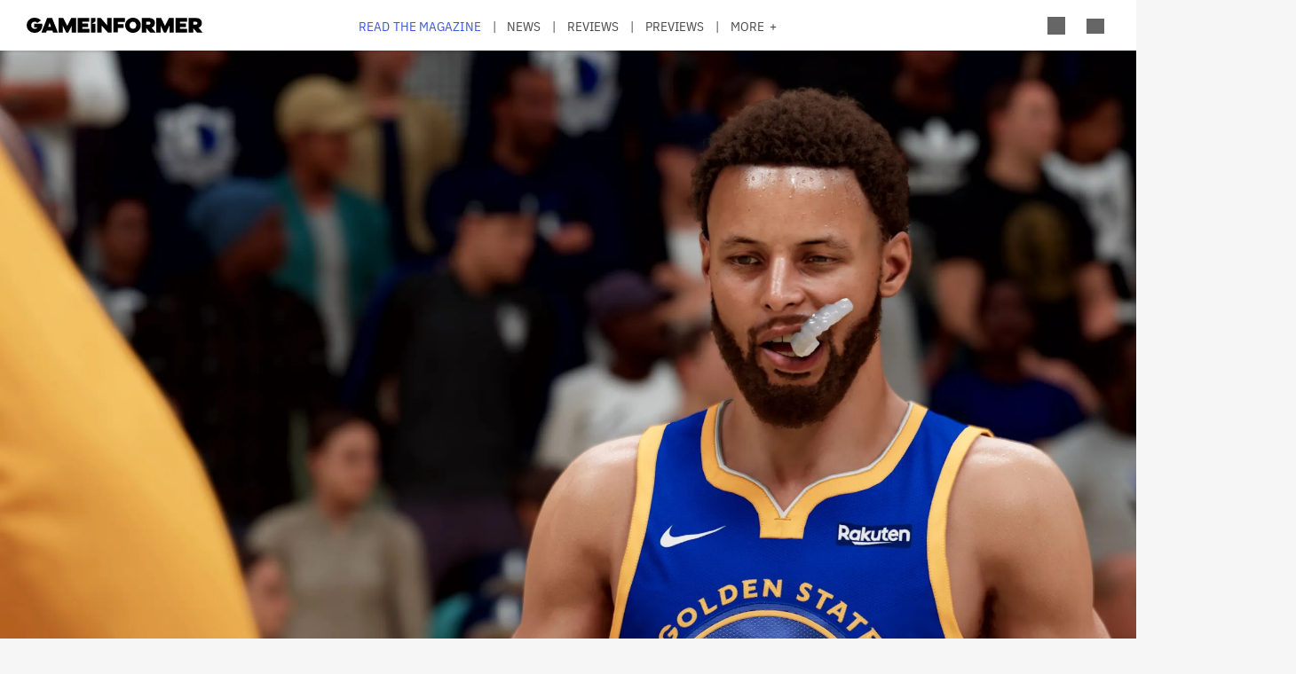

--- FILE ---
content_type: text/html; charset=UTF-8
request_url: https://gameinformer.com/2020/10/07/the-gameplay-improvements-and-changes-coming-to-nba-2k21-on-new-gen-consoles
body_size: 16867
content:

<!DOCTYPE html>
<html lang="en" dir="ltr" prefix="content: http://purl.org/rss/1.0/modules/content/  dc: http://purl.org/dc/terms/  foaf: http://xmlns.com/foaf/0.1/  og: http://ogp.me/ns#  rdfs: http://www.w3.org/2000/01/rdf-schema#  schema: http://schema.org/  sioc: http://rdfs.org/sioc/ns#  sioct: http://rdfs.org/sioc/types#  skos: http://www.w3.org/2004/02/skos/core#  xsd: http://www.w3.org/2001/XMLSchema# ">
	<head>
    <script src="/modules/custom/gi_async_load/js/bus.js"></script>
    		<meta charset="utf-8" />
<meta name="description" content="In the latest Courtside Report, Visual Concepts gives us the lowdown on shooting, passing and dribbling." />
<link rel="canonical" href="https://gameinformer.com/2020/10/07/the-gameplay-improvements-and-changes-coming-to-nba-2k21-on-new-gen-consoles" />
<meta property="og:site_name" content="Game Informer" />
<meta property="og:type" content="article" />
<meta property="og:url" content="https://gameinformer.com/2020/10/07/the-gameplay-improvements-and-changes-coming-to-nba-2k21-on-new-gen-consoles" />
<meta property="og:title" content="The Gameplay Improvements And Changes Coming To NBA 2K21 On New-Gen Consoles" />
<meta property="og:description" content="In the latest Courtside Report, Visual Concepts gives us the lowdown on shooting, passing and dribbling." />
<meta property="og:image" content="https://gameinformer.com/sites/default/files/styles/thumbnail/public/2020/10/05/6f51d010/nba_2k21_next-gen_-_stephen_curry_mouthguard.jpg.webp" />
<meta property="og:image:url" content="https://gameinformer.com//sites/default/files/imagefeed/social/gisocial.jpg" />
<meta property="article:author" content="Kimberley Wallace" />
<meta name="twitter:card" content="summary_large_image" />
<meta name="twitter:site" content="@gameinformer" />
<meta name="twitter:title" content="The Gameplay Improvements And Changes Coming To NBA 2K21 On New-Gen Consoles" />
<meta name="twitter:description" content="In the latest Courtside Report, Visual Concepts gives us the lowdown on shooting, passing and dribbling." />
<meta name="twitter:image" content="https://gameinformer.com/sites/default/files/styles/thumbnail/public/2020/10/05/6f51d010/nba_2k21_next-gen_-_stephen_curry_mouthguard.jpg.webp" />
<meta name="google-site-verification" content="o5A7Uv9IqgeB7CmagZll1TjQbSFAurfCiiPpEXqrUlc" />
<meta name="theme-color" content="#1f64e2" />
<meta name="HandheldFriendly" content="true" />
<meta name="viewport" content="width=device-width, initial-scale=1" />
<meta name="msapplication-TileColor" content="#1f64e2" />
<meta name="msapplication-TileImage" content="/sites/default/files/favicons/mstile-144x144.png" />
<meta name="theme-color" content="#ffffff" />
<meta name="Generator" content="Drupal 11 (https://www.drupal.org); Commerce 3" />
<meta name="MobileOptimized" content="width" />
<link rel="apple-touch-icon" sizes="180x180" href="/sites/default/files/favicons/apple-touch-icon.png" />
<link rel="icon" type="image/png" sizes="32x32" href="/sites/default/files/favicons/favicon-32x32.png" />
<link rel="icon" type="image/png" sizes="16x16" href="/sites/default/files/favicons/favicon-16x16.png" />
<link rel="manifest" crossorigin="use-credentials" href="/sites/default/files/favicons/site.webmanifest" />
<link rel="mask-icon" href="/sites/default/files/favicons/safari-pinned-tab.svg" color="#1f64e2" />
<link rel="shortcut icon" href="/sites/default/files/favicons/favicon.ico" />

		<title>The Gameplay Improvements And Changes Coming To NBA 2K21 On New-Gen Consoles - Game Informer</title>
		<link rel="stylesheet" media="all" href="/themes/contrib/stable/css/system/components/align.module.css?t8i7df" />
<link rel="stylesheet" media="all" href="/themes/contrib/stable/css/system/components/fieldgroup.module.css?t8i7df" />
<link rel="stylesheet" media="all" href="/themes/contrib/stable/css/system/components/container-inline.module.css?t8i7df" />
<link rel="stylesheet" media="all" href="/themes/contrib/stable/css/system/components/clearfix.module.css?t8i7df" />
<link rel="stylesheet" media="all" href="/themes/contrib/stable/css/system/components/details.module.css?t8i7df" />
<link rel="stylesheet" media="all" href="/themes/contrib/stable/css/system/components/hidden.module.css?t8i7df" />
<link rel="stylesheet" media="all" href="/themes/contrib/stable/css/system/components/item-list.module.css?t8i7df" />
<link rel="stylesheet" media="all" href="/themes/contrib/stable/css/system/components/js.module.css?t8i7df" />
<link rel="stylesheet" media="all" href="/themes/contrib/stable/css/system/components/nowrap.module.css?t8i7df" />
<link rel="stylesheet" media="all" href="/themes/contrib/stable/css/system/components/position-container.module.css?t8i7df" />
<link rel="stylesheet" media="all" href="/themes/contrib/stable/css/system/components/reset-appearance.module.css?t8i7df" />
<link rel="stylesheet" media="all" href="/themes/contrib/stable/css/system/components/resize.module.css?t8i7df" />
<link rel="stylesheet" media="all" href="/themes/contrib/stable/css/system/components/system-status-counter.css?t8i7df" />
<link rel="stylesheet" media="all" href="/themes/contrib/stable/css/system/components/system-status-report-counters.css?t8i7df" />
<link rel="stylesheet" media="all" href="/themes/contrib/stable/css/system/components/system-status-report-general-info.css?t8i7df" />
<link rel="stylesheet" media="all" href="/themes/contrib/stable/css/system/components/tablesort.module.css?t8i7df" />
<link rel="stylesheet" media="all" href="/themes/contrib/stable/css/core/components/progress.module.css?t8i7df" />
<link rel="stylesheet" media="all" href="/themes/contrib/stable/css/core/components/ajax-progress.module.css?t8i7df" />
<link rel="stylesheet" media="all" href="/themes/contrib/stable/css/filter/filter.caption.css?t8i7df" />
<link rel="stylesheet" media="all" href="/modules/contrib/entity_embed/css/entity_embed.filter.caption.css?t8i7df" />
<link rel="stylesheet" media="all" href="/modules/custom/gi5_ads/css/ads_blocker_stripe.css?t8i7df" />
<link rel="stylesheet" media="all" href="/modules/custom/gi5_ads/css/ads_skin.css?t8i7df" />
<link rel="stylesheet" media="all" href="/modules/custom/gi5_ads/css/ads_sizing.css?t8i7df" />
<link rel="stylesheet" media="all" href="/modules/custom/gi5_ads/css/video/ads_video.css?t8i7df" />
<link rel="stylesheet" media="all" href="/modules/custom/gi5_ads/css/video/video-js.min.css?t8i7df" />
<link rel="stylesheet" media="all" href="/modules/custom/gi5_ads/css/video/videojs.ads.css?t8i7df" />
<link rel="stylesheet" media="all" href="/modules/custom/gi5_ads/css/video/videojs.ima.css?t8i7df" />
<link rel="stylesheet" media="all" href="/modules/contrib/poll/css/poll.base.css?t8i7df" />
<link rel="stylesheet" media="all" href="/modules/contrib/poll/css/poll.theme.css?t8i7df" />
<link rel="stylesheet" media="all" href="/themes/contrib/stable/css/toolbar/toolbar.module.css?t8i7df" />
<link rel="stylesheet" media="all" href="/themes/contrib/stable/css/views/views.module.css?t8i7df" />
<link rel="stylesheet" media="all" href="/themes/contrib/stable/css/toolbar/toolbar.menu.css?t8i7df" />
<link rel="stylesheet" media="all" href="/modules/contrib/better_exposed_filters/css/better_exposed_filters.css?t8i7df" />
<link rel="stylesheet" media="all" href="/modules/custom/gi_general/css/toolbar-custom.css?t8i7df" />
<link rel="stylesheet" media="all" href="/core/modules/layout_discovery/layouts/onecol/onecol.css?t8i7df" />
<link rel="stylesheet" media="all" href="/modules/contrib/paragraphs/css/paragraphs.unpublished.css?t8i7df" />
<link rel="stylesheet" media="all" href="/themes/contrib/stable/css/toolbar/toolbar.theme.css?t8i7df" />
<link rel="stylesheet" media="all" href="/themes/contrib/stable/css/toolbar/toolbar.icons.theme.css?t8i7df" />
<link rel="stylesheet" media="all" href="/themes/contrib/stable/css/core/assets/vendor/normalize-css/normalize.css?t8i7df" />
<link rel="stylesheet" media="all" href="/themes/contrib/stable/css/core/normalize-fixes.css?t8i7df" />
<link rel="stylesheet" media="all" href="/themes/custom/gi5/css/base/reset.min.css?t8i7df" />
<link rel="stylesheet" media="all" href="/themes/custom/gi5/css/layout/layout.min.css?t8i7df" />
<link rel="stylesheet" media="all" href="/themes/contrib/classy/css/components/action-links.css?t8i7df" />
<link rel="stylesheet" media="all" href="/themes/contrib/classy/css/components/breadcrumb.css?t8i7df" />
<link rel="stylesheet" media="all" href="/themes/contrib/classy/css/components/button.css?t8i7df" />
<link rel="stylesheet" media="all" href="/themes/contrib/classy/css/components/collapse-processed.css?t8i7df" />
<link rel="stylesheet" media="all" href="/themes/contrib/classy/css/components/container-inline.css?t8i7df" />
<link rel="stylesheet" media="all" href="/themes/contrib/classy/css/components/details.css?t8i7df" />
<link rel="stylesheet" media="all" href="/themes/contrib/classy/css/components/exposed-filters.css?t8i7df" />
<link rel="stylesheet" media="all" href="/themes/contrib/classy/css/components/field.css?t8i7df" />
<link rel="stylesheet" media="all" href="/themes/contrib/classy/css/components/form.css?t8i7df" />
<link rel="stylesheet" media="all" href="/themes/contrib/classy/css/components/icons.css?t8i7df" />
<link rel="stylesheet" media="all" href="/themes/contrib/classy/css/components/inline-form.css?t8i7df" />
<link rel="stylesheet" media="all" href="/themes/contrib/classy/css/components/item-list.css?t8i7df" />
<link rel="stylesheet" media="all" href="/themes/contrib/classy/css/components/link.css?t8i7df" />
<link rel="stylesheet" media="all" href="/themes/contrib/classy/css/components/links.css?t8i7df" />
<link rel="stylesheet" media="all" href="/themes/contrib/classy/css/components/menu.css?t8i7df" />
<link rel="stylesheet" media="all" href="/themes/contrib/classy/css/components/more-link.css?t8i7df" />
<link rel="stylesheet" media="all" href="/themes/contrib/classy/css/components/pager.css?t8i7df" />
<link rel="stylesheet" media="all" href="/themes/contrib/classy/css/components/tabledrag.css?t8i7df" />
<link rel="stylesheet" media="all" href="/themes/contrib/classy/css/components/tableselect.css?t8i7df" />
<link rel="stylesheet" media="all" href="/themes/contrib/classy/css/components/tablesort.css?t8i7df" />
<link rel="stylesheet" media="all" href="/themes/contrib/classy/css/components/tabs.css?t8i7df" />
<link rel="stylesheet" media="all" href="/themes/contrib/classy/css/components/textarea.css?t8i7df" />
<link rel="stylesheet" media="all" href="/themes/contrib/classy/css/components/ui-dialog.css?t8i7df" />
<link rel="stylesheet" media="all" href="/themes/contrib/classy/css/components/messages.css?t8i7df" />
<link rel="stylesheet" media="all" href="/themes/contrib/classy/css/components/progress.css?t8i7df" />
<link rel="stylesheet" media="all" href="/themes/custom/gi5/css/components/featherlight/featherlight.css?t8i7df" />
<link rel="stylesheet" media="all" href="/themes/custom/gi5/css/components/featherlight/featherlight-custom.css?t8i7df" />
<link rel="stylesheet" media="all" href="/themes/custom/gi5/css/admin.min.css?t8i7df" />
<link rel="stylesheet" media="all" href="/themes/custom/gi5/css/components/scrollbar-default.min.css?t8i7df" />
<link rel="stylesheet" media="all" href="/themes/custom/gi5/css/components/scrollbar-dark.min.css?t8i7df" />
<link rel="stylesheet" media="all" href="/themes/custom/gi5/css/components/slick/slick.css?t8i7df" />
<link rel="stylesheet" media="all" href="/themes/custom/gi5/css/components/slick/slick-theme.css?t8i7df" />
<link rel="stylesheet" media="all" href="/themes/custom/gi5/css/admin/toolbar.icons.theme-custom.css?t8i7df" />
<link rel="stylesheet" media="all" href="/themes/custom/gi5/css/curtis/fotorama/fotorama.dev.css?t8i7df" />
<link rel="stylesheet" media="all" href="/themes/custom/gi5/css/theme/font-face.min.css?t8i7df" />
<link rel="stylesheet" media="all" href="/themes/custom/gi5/css/style.min.css?t8i7df" />
<link rel="stylesheet" media="all" href="/themes/custom/gi5/css/colors-default.min.css?t8i7df" />
<link rel="stylesheet" media="all" href="/themes/custom/gi5/css/events.min.css?t8i7df" />
<link rel="stylesheet" media="all" href="/themes/custom/gi5/css/layout/layout-default.min.css?t8i7df" />
<link rel="stylesheet" media="all" href="/themes/custom/gi5/css/layout/layout-dark.min.css?t8i7df" />
<link rel="stylesheet" media="all" href="/themes/custom/gi5/css/colors-dark.min.css?t8i7df" />
<link rel="stylesheet" media="all" href="/themes/custom/gi5/css/header-dark.min.css?t8i7df" />

		<script type="application/json" data-drupal-selector="drupal-settings-json">{"path":{"baseUrl":"\/","pathPrefix":"","currentPath":"node\/111453","currentPathIsAdmin":false,"isFront":false,"currentLanguage":"en"},"pluralDelimiter":"\u0003","suppressDeprecationErrors":true,"ajaxPageState":{"libraries":"[base64]","theme":"gi5","theme_token":null},"ajaxTrustedUrl":{"\/search":true},"gtag":{"tagId":"","consentMode":false,"otherIds":[],"events":[],"additionalConfigInfo":[]},"gtm":{"tagId":null,"settings":{"data_layer":"dataLayer","include_classes":false,"allowlist_classes":"","blocklist_classes":"","include_environment":false,"environment_id":"","environment_token":""},"tagIds":["GTM-TRQXJ9"]},"adsBlockerForm":{"text":null,"textColor":null,"bgColor":null,"dmTextColor":null,"dmBgColor":null},"statistics":{"data":{"nid":"111453"},"url":"\/modules\/contrib\/statistics\/statistics.php"},"ad_leaderboard":true,"ad_mpu":true,"extra_ads":1,"extra_ads_frequency":"3","disqusComments":"gameinformeronline","field_group":{"html_element":{"mode":"default","context":"view","settings":{"classes":"","id":"","element":"div","show_label":false,"label_element":"h3","attributes":"class=\u0022full-width\u0022","effect":"none","speed":"fast"}}},"ad_interstitial":true,"ad_video_desktop":1,"ad_video_mobile":1,"ad_videofloat_desktop":1,"ad_videofloat_mobile":1,"video_player":"https:\/\/pubads.g.doubleclick.net\/gampad\/ads?iu=\/110589567\/giweb\/V_Pushdown_Floater_Posts\u0026description_url=[placeholder]\u0026tfcd=0\u0026npa=0\u0026sz=400x300%7C640x480%7C1920x1080\u0026gdfp_req=1\u0026output=vast\u0026unviewed_position_start=1\u0026env=vp\u0026impl=s\u0026correlator=","better_exposed_filters":{"autosubmit_exclude_textfield":true},"disqus":{"domain":"gameinformeronline","url":"https:\/\/gameinformer.com\/2020\/10\/07\/the-gameplay-improvements-and-changes-coming-to-nba-2k21-on-new-gen-consoles","title":"The Gameplay Improvements And Changes Coming To NBA 2K21 On New-Gen Consoles ","identifier":"node\/111453"},"user":{"uid":0,"permissionsHash":"f0c740a79d7ba8d2ccc41f06e26339e862a55c8ab830c08e5b46407630ccb864"}}</script>
<script src="/core/assets/vendor/jquery/jquery.min.js?v=4.0.0-beta.2"></script>
<script src="/core/assets/vendor/once/once.min.js?v=1.0.1"></script>
<script src="/core/misc/drupalSettingsLoader.js?v=11.1.6"></script>
<script src="/core/misc/drupal.js?v=11.1.6"></script>
<script src="/core/misc/drupal.init.js?v=11.1.6"></script>
<script src="/modules/custom/gi_darkmode/js/darkmode.js?t8i7df" async data-cookieyes="cookieyes-necessary"></script>
<script src="/modules/custom/gi_darkmode/modules/gi_darkmode_disqus_fix/js/disqus_fix.js?t8i7df" async></script>
<script src="/themes/custom/gi5/js/global/jquery-3.7.1.min.js?t8i7df"></script>
<script src="/modules/custom/gi_async_load/js/async_load.js?t8i7df" data-cookieyes="cookieyes-necessary"></script>
<script src="https://securepubads.g.doubleclick.net/tag/js/gpt.js" async data-cookieyes="cookieyes-advertisement"></script>
<script src="/modules/custom/gi5_ads/js/tracking/salesforce.js?t8i7df" data-id="ta1z3cj7k" data-version="3" data-cookieyes="cookieyes-advertisement"></script>
<script src="https://cdn.krxd.net/controltag/ta1z3cj7k.js" data-cookieyes="cookieyes-advertisement"></script>
<script src="/modules/custom/gi5_ads/js/tracking/comscore.js?t8i7df" data-cookieyes="cookieyes-advertisement"></script>
<script src="https://sb.scorecardresearch.com/beacon.js" data-cookieyes="cookieyes-advertisement"></script>
<script src="https://js-sec.indexww.com/ht/p/191727-252275115039054.js" async data-cookieyes="cookieyes-advertisement"></script>
<script src="/modules/custom/gi5_ads/js/ad_setup.js?t8i7df" data-cookieyes="cookieyes-advertisement"></script>
<script src="/modules/custom/gi5_ads/js/ad_size_mapping.js?t8i7df" data-cookieyes="cookieyes-advertisement"></script>
<script src="/modules/custom/gi5_ads/js/content/content_articles.js?t8i7df" data-cookieyes="cookieyes-advertisement"></script>
<script src="/core/modules/toolbar/js/toolbar.anti-flicker.js?v=11.1.6"></script>
<script src="/modules/custom/gi_async_load/js/user_info.js?t8i7df" data-cookieyes="cookieyes-necessary"></script>
<script src="https://www.googletagmanager.com/gtag/js?id=G-PX9YKWLVPB" data-cookieyes="cookieyes-necessary"></script>
<script src="/modules/custom/gi5_ads/js/tracking/gtag.js?t8i7df" data-cookieyes="cookieyes-necessary" async></script>
<script src="/modules/contrib/google_tag/js/gtag.js?t8i7df" data-cookieyes="cookieyes-analytics"></script>
<script src="/modules/contrib/google_tag/js/gtm.js?t8i7df" data-cookieyes="cookieyes-analytics"></script>

		<!-- comScore noscript -->
		<noscript>  <img src="http://b.scorecardresearch.com/p?c1=2&c2=8108451&cv=2.0&cj=1"  alt="The Gameplay Improvements And Changes Coming To NBA 2K21 On New-Gen Consoles " /></noscript>
		<!-- End comScore Tag -->
	</head>
	<body class="path-node page-node-type-article">
				<a href="#main-content" class="visually-hidden focusable skip-link">
			Skip to main content
		</a>
    <div async-load data-url="/async-load/page-top?context_url=/2020/10/07/the-gameplay-improvements-and-changes-coming-to-nba-2k21-on-new-gen-consoles"></div>

		  <div class="dialog-off-canvas-main-canvas" data-off-canvas-main-canvas>
    




<div class="layout-container">

	<!-- Include the header file -->
	          <div class="top-bar">
            <header id="navbar" role="banner">
        <div class="max-width-container">
          <div class="header-logo">
              <div class="region region-header-logo">
    <div id="block-gi5-branding" class="block block-system block-system-branding-block">
  
    
        <a href="/" rel="home" class="site-logo">
      <img src="/themes/custom/gi5/logo.svg" alt="Home" />
    </a>
      </div>

  </div>

                      </div>
          <div class="header-left-container">
                        <div class="header-social-links">
	<div class="header-icon">
		<a href="http://x.com/GameInformer" target="_blank" class="social-icon twitter">Twitter</a>
	</div>
	<div class="header-icon">
		<a href="http://facebook.com/officialgameinformer" target="_blank" class="social-icon facebook">Facebook</a>
	</div>
	<div class="header-icon">
		<a href="https://www.instagram.com/gameinformermagazine/" target="_blank" class="social-icon instagram">Instagram</a>
	</div>
	<div class="header-icon">
		<a href="https://www.twitch.tv/gameinformer" target="_blank" class="social-icon twitch">Twitch</a>
	</div>
	<div class="header-icon">
		<a href="http://www.youtube.com/gameinformer" target="_blank" class="social-icon youtube">YouTube</a>
	</div>
	<div class="header-icon">
		<a href="https://www.tiktok.com/@game_informer" target="_blank" class="social-icon tiktok">TikTok</a>
	</div>
</div>
                      </div>
                      <div class="header-nav">
                <div class="region region-header-nav">
    <nav role="navigation" aria-labelledby="block-gi5-main-menu-menu" id="block-gi5-main-menu" class="block block-menu navigation menu--main">
            
  <div class="visually-hidden" id="block-gi5-main-menu-menu">Main navigation</div>
  

        
              <ul class="menu">
              			
      <li class="menu-item" id="menu-read-the-magazine">
        <a href="/magazine-archive" data-drupal-link-system-path="node/123429">Read the Magazine</a>
              </li>
          			
      <li class="menu-item" id="menu-news">
        <a href="/news" data-drupal-link-system-path="news">News</a>
              </li>
          			
      <li class="menu-item" id="menu-reviews">
        <a href="/reviews" data-drupal-link-system-path="reviews">Reviews</a>
              </li>
          			
      <li class="menu-item" id="menu-previews">
        <a href="/previews" data-drupal-link-system-path="previews">Previews</a>
              </li>
          			
      <li class="menu-item" id="menu-features">
        <a href="/features" data-drupal-link-system-path="features">Features</a>
              </li>
          			
      <li class="menu-item" id="menu-videos">
        <a href="/videos" data-drupal-link-system-path="videos">Videos</a>
              </li>
          			
      <li class="menu-item" id="menu-podcasts">
        <a href="/podcasts" data-drupal-link-system-path="podcasts">Podcasts</a>
              </li>
          			
      <li class="menu-item" id="menu-2026-release-list">
        <a href="/2026" data-drupal-link-system-path="node/123617">2026 Release List</a>
              </li>
        </ul>
  


  </nav>

  </div>

            </div>
                    <div class="header-right-container">
                    
<div style="display: none" async-load async-load-bool data-url="/async-load/check-role?roles=subscriber&amp;negate=1&amp;context_url=/2020/10/07/the-gameplay-improvements-and-changes-coming-to-nba-2k21-on-new-gen-consoles" class="header-newsletter-promo">
    <a href="/subscribe" class="menu-newsletter">SUBSCRIBE</a>
</div>
                        <div class="header-icon search-button">
              <div class="icon-search"></div>
            </div>
                        <div class="header-icon user-button">
              <div class="user-menu user-header">
                <div async-user-info-paceholder data-url="/async-load/user-name?parameter=picture_widget&context_url=/2020/10/07/the-gameplay-improvements-and-changes-coming-to-nba-2k21-on-new-gen-consoles"></div>
              </div>
            </div>
                                      <div class="header-icon expanded-menu-button">
                <div class="icon-expanded"></div>
              </div>
                      </div>
        </div>
      </header>

            <div class="header-dropdown" id="search-dropdown">
        <div class="max-width-container">
            <div class="region region-header-dropdown-search">
    <div class="views-exposed-form bef-exposed-form block block-views block-views-exposed-filter-blocksearch-content-page-1" data-bef-auto-submit-full-form="" data-bef-auto-submit="" data-bef-auto-submit-delay="500" data-bef-auto-submit-minimum-length="3" data-drupal-selector="views-exposed-form-search-content-page-1" id="block-exposedformsearch-contentpage-1">
  
    
      <form action="/search" method="get" id="views-exposed-form-search-content-page-777" accept-charset="UTF-8">
  <div class="form--inline clearfix">
  <div class="js-form-item form-item js-form-type-textfield form-type-textfield js-form-item-keyword form-item-keyword">
      		<label for="edit-keyword--2">Search:</label>
	
        <input data-drupal-selector="edit-keyword" type="text" id="edit-keyword--2" name="keyword" value="" size="30" maxlength="128" class="form-text" />

        </div>
<div class="js-form-item form-item js-form-type-select form-type-select js-form-item-type form-item-type">
      		<label for="edit-type--2">Type:</label>
	
        <select data-drupal-selector="edit-type" id="edit-type--2" name="type" class="form-select"><option value="All" selected="selected">- Any -</option><option value="1">Product</option><option value="2">Preview</option><option value="3">Review</option></select>

        </div>
<div class="js-form-item form-item js-form-type-select form-type-select js-form-item-items-per-page form-item-items-per-page">
      		<label for="edit-items-per-page--2">Items per page:</label>
	
        <select data-drupal-selector="edit-items-per-page" id="edit-items-per-page--2" name="items_per_page" class="form-select"><option value="10">10</option><option value="20" selected="selected">20</option><option value="50">50</option><option value="100">100</option></select>

        </div>
<div class="js-form-item form-item js-form-type-select form-type-select js-form-item-sort-bef-combine form-item-sort-bef-combine">
      		<label for="edit-sort-bef-combine--2">Sort by:</label>
	
        <select data-drupal-selector="edit-sort-bef-combine" id="edit-sort-bef-combine--2" name="sort_bef_combine" class="form-select"><option value="contentbundle_weight_ASC" selected="selected">Most Relevant</option><option value="created_ASC">Oldest first</option><option value="created_DESC">Newest first</option></select>

        </div>
<div data-drupal-selector="edit-actions" class="form-actions js-form-wrapper form-wrapper" id="edit-actions--2"><input data-bef-auto-submit-click="" class="js-hide button js-form-submit form-submit" data-drupal-selector="edit-submit-search-content-2" type="submit" id="edit-submit-search-content--2" value="Search" />
</div>

</div>

</form>

  </div>

  </div>

        </div>
      </div>
      <div class="header-dropdown" id="account-dropdown">
        <div class="max-width-container">
          <div class="account-wrapper">
            <div async-load data-url="/async-load/region?region_id=account_dropdown&amp;context_url=/2020/10/07/the-gameplay-improvements-and-changes-coming-to-nba-2k21-on-new-gen-consoles"></div>

          </div>
        </div>
      </div>
      <div class="slide-in scrollbar-hamburger" id="expanded-menu">
        <div class="max-width-container">
		<div class="hamburger-content">
		<div async-load data-url="/async-load/region?region_id=header_hamburger&amp;context_url=/2020/10/07/the-gameplay-improvements-and-changes-coming-to-nba-2k21-on-new-gen-consoles"></div>

		<div class="gi5-hamburger-social">
	<div class="gi5-hamburger-social-text">
		Follow Us
	</div>
	<div class="gi5-hamburger-social-icons">
		<div>
			<a href="http://x.com/GameInformer" target="_blank" class="social-icon twitter">Twitter</a>
		</div>
		<div>
			<a href="http://facebook.com/officialgameinformer" target="_blank" class="social-icon facebook">Facebook</a>
		</div>
		<div>
			<a href="https://www.instagram.com/gameinformermagazine/" target="_blank" class="social-icon instagram">Instagram</a>
		</div>
		<div>
			<a href="http://twitch.tv/gameinformer" target="_blank" class="social-icon twitch">Twitch</a>
		</div>
		<div>
			<a href="http://www.youtube.com/gameinformer" target="_blank" class="social-icon youtube">YouTube</a>
		</div>
		<div>
			<a href="https://www.tiktok.com/@game_informer" target="_blank" class="social-icon tiktok">Tiktok</a>
		</div>
	</div>
</div>
	</div>
		<div class="hamburger-bottom">
		<div async-load data-url="/async-load/region?region_id=account_hamburger_menu&amp;context_url=/2020/10/07/the-gameplay-improvements-and-changes-coming-to-nba-2k21-on-new-gen-consoles"></div>

	</div>
</div>
      </div>

    </div>

  	<main role="main" data-membership="0">
		<a id="main-content" tabindex="-1"></a>
				<div class="content-wrapper">
			<div class="layout-content">
				  <div class="region region-announcements">
    <div id="block-announcementsubscription" class="block block-block-content block-block-contentde0a1df2-408b-4a05-8db4-6ae77ff8efdc">
  
    
      <div async-load data-url="/async-load/block?block_plugin_id=block_content%3Ade0a1df2-408b-4a05-8db4-6ae77ff8efdc&amp;config%5Bid%5D=block_content%3Ade0a1df2-408b-4a05-8db4-6ae77ff8efdc&amp;config%5Blabel%5D=Announcement%20-%20Subscription&amp;config%5Blabel_display%5D=0&amp;config%5Bprovider%5D=block_content&amp;config%5Bstatus%5D=1&amp;config%5Binfo%5D=&amp;config%5Bview_mode%5D=full&amp;config%5Bgi_async_load%5D%5Basync_load_enabled%5D=1&amp;config%5Bgi_async_load%5D%5Bconditions%5D%5Bgeo_condition%5D%5Bid%5D=geo_condition&amp;config%5Bgi_async_load%5D%5Bconditions%5D%5Bgeo_condition%5D%5Bheader_name%5D=CF-IPCountry&amp;&amp;config%5Bgi_async_load%5D%5Bconditions%5D%5Bgeo_condition%5D%5Bnegate%5D=0&amp;conditions%5Bgeo_condition%5D%5Bid%5D=geo_condition&amp;conditions%5Bgeo_condition%5D%5Bheader_name%5D=CF-IPCountry&amp;&amp;conditions%5Bgeo_condition%5D%5Bnegate%5D=0&amp;context_url=/guide/2020/12/07/all-confirmed-animal-crossing-new-horizons-haunted-art-pieces"></div>

  </div>

  </div>

				


				  <div class="region region-content">
    <div async-load data-url="/async-load/block?block_plugin_id=system_messages_block&amp;context_url=/2020/10/07/the-gameplay-improvements-and-changes-coming-to-nba-2k21-on-new-gen-consoles"></div>
<div id="block-gi5-content" class="block block-system block-system-main-block">
  
    
      



<div class="ds-overlay">
	
            <div class="field field--name-dynamic-token-fieldnode-widget-share-buttons-mobile- field--type-ds field--label-hidden gi5-dynamic-token-fieldnode-widget-share-buttons-mobile- gi5-ds field__item"><!-- Bottom Bar -->
<div class="gi5-mobile-float" id="gi5-mobile-float"> 
	<!-- Social -->
	<div class="gi5-social-share">
		<div>
			<div class="share-button"><span>Share</span> </div>
		</div>
		<div>
			<div class="follow-button"><span>Follow Us</span> </div>
		</div>
	</div>
	<!-- Ad -->
<!--
	  <div class="ad-mobile">
		<div class="gi5-close-button" id="ad-mobile-close">Close</div>
		<div class="ads leaderboard-bottom">
<div id="div-gpt-ad-placeholder-9"><script>
			googletag.cmd.push(function() {
				googletag.display('div-gpt-ad-placeholder-9');
			});
		</script>
                </div>
        </div>
-->

	</div>
</div>

<!-- Share Modal -->
<div class="share-dialog gi5-modal">
	<div class="gi5-modal-container">
		<div class="gi5-modal-title">Share</div>
		<div class="gi5-close-button" id="share-close">Close</div>
		<div class="gi5-social-buttons"> 
			<a href="https://www.facebook.com/sharer/sharer.php?u=https://gameinformer.com/2020/10/07/the-gameplay-improvements-and-changes-coming-to-nba-2k21-on-new-gen-consoles" target="_blank" class="gi5-social-button facebook"><span>Post</span> </a> 
			<a href="https://x.com/intent/tweet?url=https://gameinformer.com/2020/10/07/the-gameplay-improvements-and-changes-coming-to-nba-2k21-on-new-gen-consoles&amp;text=The Gameplay Improvements And Changes Coming To NBA 2K21 On New-Gen Consoles &amp;via=gameinformer" target="_blank" class="gi5-social-button twitter"><span>Tweet</span> </a> 
			<a href="/cdn-cgi/l/email-protection#[base64]" target="_blank" class="gi5-social-button email"><span>Email</span> </a> 
		</div>
		<div class="gi5-social-button">
			<div class="share-url-wrapper">
				<div class="share-url" id="share-url">https://gameinformer.com/2020/10/07/the-gameplay-improvements-and-changes-coming-to-nba-2k21-on-new-gen-consoles</div>
				<div class="copy-link">Copy Link</div>
			</div>
		</div>
	</div>
</div>

<!-- Follow Modal -->
<div class="follow-dialog gi5-modal">
	<div class="gi5-modal-container">
		<div class="gi5-modal-title">Follow Us</div>
		<div class="gi5-close-button" id="follow-close">Close</div>
		<div class="gi5-social-buttons"> 
			<a href="http://x.com/GameInformer" class="gi5-social-button twitter" target="_blank"> <span>Twitter</span> </a> 
			<a href="http://facebook.com/officialgameinformer" class="gi5-social-button facebook" target="_blank"> <span>Facebook</span> </a> 
			<a href="https://www.instagram.com/gameinformermagazine/" class="gi5-social-button instagram" target="_blank"> <span>Instagram</span> </a> 
			<a href="http://twitch.tv/gameinformer" class="gi5-social-button twitch" target="_blank"> <span>Twitch</span> </a> 
			<a href="https://www.youtube.com/gameinformer" class="gi5-social-button youtube" target="_blank"> <span>YouTube</span> </a> </div>
	</div>
</div>

<script data-cfasync="false" src="/cdn-cgi/scripts/5c5dd728/cloudflare-static/email-decode.min.js"></script><script type="text/javascript">
window.addEventListener('load', function() {
	if (jQuery(".gi5-mobile-float").is(":visible")) {
	jQuery("body").addClass('gi5-mobile-float-active');
}
})
</script></div>
      
</div>

	<div class="ds-full-width">
		
            <div class="field field--name-dynamic-block-fieldnode-ad-content-article-video field--type-ds field--label-hidden gi5-dynamic-block-fieldnode-ad-content-article-video gi5-ds field__item"><div async-load data-url="/async-load/block?block_plugin_id=gi5_ads_content_article_video&amp;context_url=/2020/10/07/the-gameplay-improvements-and-changes-coming-to-nba-2k21-on-new-gen-consoles"></div>
</div>
      
            <div class="field field--name-dynamic-block-fieldnode-ad-content-article-interstitial field--type-ds field--label-hidden gi5-dynamic-block-fieldnode-ad-content-article-interstitial gi5-ds field__item"><div async-load data-url="/async-load/block?block_plugin_id=gi5_ads_content_article_interstitial&amp;context_url=/2020/10/07/the-gameplay-improvements-and-changes-coming-to-nba-2k21-on-new-gen-consoles"></div>
</div>
      
            <div class="field field--name-dynamic-block-fieldnode-content-bug field--type-ds field--label-hidden gi5-dynamic-block-fieldnode-content-bug gi5-ds field__item"><div class="views-element-container"><div class="view view-content-bug view-id-content_bug view-display-id-block_1 js-view-dom-id-244a01ec78561b934482c4ea78083c8f852bb84e15cf34a46f1b0493bf617ebf">
  
    
      
      <div class="view-content">
          <div>	<div class="bug-text">News</div>
</div>

    </div>
  
          </div>
</div>
</div>
      
            <div class="field field--name-field-header field--type-entity-reference-revisions field--label-hidden gi5-field-header gi5-entity-reference-revisions field__item">  <div class="layout layout--onecol">
    <div  class="layout__region layout__region--content">
      
<div  class="full-width">
    
            <div class="field field--name-field-image field--type-image field--label-hidden gi5-field-image gi5-image field__item">    <picture>
                  <source srcset="/sites/default/files/styles/content_header_max/public/2020/10/05/6f51d010/nba_2k21_next-gen_-_stephen_curry_mouthguard.jpg.webp 1x, /sites/default/files/styles/content_header_extra_max/public/2020/10/05/6f51d010/nba_2k21_next-gen_-_stephen_curry_mouthguard.jpg.webp 2x" media="all and (min-width: 1200px)" type="image/webp" width="2560" height="1440"/>
              <source srcset="/sites/default/files/styles/content_header_l/public/2020/10/05/6f51d010/nba_2k21_next-gen_-_stephen_curry_mouthguard.jpg.webp 1x, /sites/default/files/styles/content_header_max/public/2020/10/05/6f51d010/nba_2k21_next-gen_-_stephen_curry_mouthguard.jpg.webp 2x" media="all and (min-width: 851px)" type="image/webp" width="1460" height="821"/>
              <source srcset="/sites/default/files/styles/content_header_ml/public/2020/10/05/6f51d010/nba_2k21_next-gen_-_stephen_curry_mouthguard.jpg.webp 1x, /sites/default/files/styles/content_header_l/public/2020/10/05/6f51d010/nba_2k21_next-gen_-_stephen_curry_mouthguard.jpg.webp 2x" media="all and (min-width: 801px) and (max-width: 900px)" type="image/webp" width="1280" height="720"/>
              <source srcset="/sites/default/files/styles/content_header_m/public/2020/10/05/6f51d010/nba_2k21_next-gen_-_stephen_curry_mouthguard.jpg.webp 1x, /sites/default/files/styles/content_header_ml/public/2020/10/05/6f51d010/nba_2k21_next-gen_-_stephen_curry_mouthguard.jpg.webp 2x" media="all and (min-width: 451px) and (max-width: 800px)" type="image/webp" width="800" height="450"/>
              <source srcset="/sites/default/files/styles/content_header_s/public/2020/10/05/6f51d010/nba_2k21_next-gen_-_stephen_curry_mouthguard.jpg.webp 1x, /sites/default/files/styles/content_header_m/public/2020/10/05/6f51d010/nba_2k21_next-gen_-_stephen_curry_mouthguard.jpg.webp 2x" media="all and (min-width: 315px) and (max-width: 450px)" type="image/webp" width="450" height="253"/>
              <source srcset="/sites/default/files/styles/content_header_s/public/2020/10/05/6f51d010/nba_2k21_next-gen_-_stephen_curry_mouthguard.jpg.webp 1x, /sites/default/files/styles/content_header_m/public/2020/10/05/6f51d010/nba_2k21_next-gen_-_stephen_curry_mouthguard.jpg.webp 2x" media="all and (max-width: 314px)" type="image/webp" width="450" height="253"/>
                  <img loading="eager" width="1460" height="821" src="/sites/default/files/styles/content_header_l/public/2020/10/05/6f51d010/nba_2k21_next-gen_-_stephen_curry_mouthguard.jpg.webp" alt="The Gameplay Improvements And Changes Coming To NBA 2K21 On New-Gen Consoles " typeof="foaf:Image" />

  </picture>

</div>
      
  </div>
    </div>
  </div>

</div>
      
	</div>

<div class="node node--type-article node--view-mode-full ds-standard-article clearfix" typeof="schema:Article">

	

						<div class="ds-header">
				
            <div class="field field--name-node-title field--type-ds field--label-hidden gi5-node-title gi5-ds field__item"><h1 class="page-title">
  The Gameplay Improvements And Changes Coming To NBA 2K21 On New-Gen Consoles 
</h1>
</div>
      
            <div class="field field--name-dynamic-token-fieldnode-author-details field--type-ds field--label-hidden gi5-dynamic-token-fieldnode-author-details gi5-ds field__item"><div class="author-details">by <a href="https://gameinformer.com/user/gikim">Kimberley Wallace</a> on Oct 07, 2020 at 09:00 AM</div>
</div>
      
            <div class="field field--name-dynamic-block-fieldnode-widget-game-details-articles- field--type-ds field--label-hidden gi5-dynamic-block-fieldnode-widget-game-details-articles- gi5-ds field__item"><div class="views-element-container"><div class="view view-widget-game-details view-id-widget_game_details view-display-id-block_3 js-view-dom-id-121a99a71352894f0e47a9378f372f16f3920389301021d97f292a6b0a1e6d68">
  
    
      
      <div class="view-content">
          <div><div class="views-field views-field-nothing"><span class="field-content"><div class="game-details-platform" data-platform="Xbox One, PlayStation 4, Switch, PC, Xbox Series X/S, PlayStation 5"></div>
</span></div></div>

    </div>
  
          </div>
</div>
</div>
      
            <div class="field field--name-dynamic-block-fieldnode-ad-content-article-leaderboard field--type-ds field--label-hidden gi5-dynamic-block-fieldnode-ad-content-article-leaderboard gi5-ds field__item"><div async-load data-url="/async-load/block?block_plugin_id=gi5_ads_content_article_leaderboard&amp;context_url=/2020/10/07/the-gameplay-improvements-and-changes-coming-to-nba-2k21-on-new-gen-consoles"></div>
</div>
      
			</div>
								<div class="ds-wrapper ds-content-wrapper">
										<div class="ds-left sticky">
					
            <div class="field field--name-dynamic-block-fieldnode-block-subscribe-sidebar field--type-ds field--label-hidden gi5-dynamic-block-fieldnode-block-subscribe-sidebar gi5-ds field__item"><div class="block block-block-content block-block-contentaff0a4ef-9923-49b4-9e5c-18d1c73dab5d">
  
    
      <div async-load data-url="/async-load/block?block_plugin_id=block_content%3Aaff0a4ef-9923-49b4-9e5c-18d1c73dab5d&amp;config%5Bid%5D=block_content%3Aaff0a4ef-9923-49b4-9e5c-18d1c73dab5d&amp;config%5Blabel%5D=&amp;config%5Blabel_display%5D=visible&amp;config%5Bprovider%5D=block_content&amp;config%5Bstatus%5D=1&amp;config%5Binfo%5D=&amp;config%5Bview_mode%5D=full&amp;config%5Bgi_async_load%5D%5Basync_load_enabled%5D=1&amp;&amp;&amp;context_url=/2020/10/07/the-gameplay-improvements-and-changes-coming-to-nba-2k21-on-new-gen-consoles"></div>

  </div>
</div>
      
            <div class="field field--name-dynamic-block-fieldnode-widget-share field--type-ds field--label-hidden gi5-dynamic-block-fieldnode-widget-share gi5-ds field__item"><div class="views-element-container"><div class="view view-widget-share view-id-widget_share view-display-id-block_1 js-view-dom-id-b85e7c1dd5c0b7d4ac68ae32837f141d1a4507a0fab6ce61d4b9c00ba4d7165e">
  
    
      
      <div class="view-content">
          <div class="views-row"><div class="views-field views-field-nothing"><span class="field-content"><section class="social-share">
	<h2 class="social-share-header">Share</h2>
	<div class="social-share-buttons">
		<div class="social-share-button social-share-facebook"><a href="https://www.facebook.com/sharer/sharer.php?u=https://gameinformer.com/2020/10/07/the-gameplay-improvements-and-changes-coming-to-nba-2k21-on-new-gen-consoles" target="_blank"><span class="social-icon facebook">Facebook</span><span>Post</span></a></div>

		<div class="social-share-button social-share-twitter"><a href="https://x.com/intent/tweet?url=https://gameinformer.com/2020/10/07/the-gameplay-improvements-and-changes-coming-to-nba-2k21-on-new-gen-consoles&amp;text=The Gameplay Improvements And Changes Coming To NBA 2K21 On New-Gen Consoles &amp;via=gameinformer" target="_blank"><span class="social-icon twitter">Twitter</span><span>Tweet</span></a></div>

		<div class="social-share-button social-share-email">
			<a href="/cdn-cgi/l/email-protection#[base64]">
				<span class="social-icon email">Email</span><span>Email</span></a>
			</a>
		</div>

		<div class="social-share-button social-share-comment" data-nid="111453"><a href="#comments"><span class="social-icon comment">Comment</span><span>Comment</span></a></div>
	</div>
</section></span></div></div>

    </div>
  
          </div>
</div>
</div>
      
				</div>
										<div class="ds-main">
							
            <div property="schema:text" class="clearfix text-formatted field field--name-body field--type-text-with-summary field--label-hidden gi5-body gi5-text-with-summary field__item"><p>Yesterday, Visual Concepts made a splash with its new gameplay&nbsp;trailer&nbsp;for&nbsp;NBA 2K21,&nbsp; showcasing&nbsp;the graphical power of the new consoles. The new-gen version was built from the ground up to leverage the power of the&nbsp;PS5 and Xbox Series X/S. After putting&nbsp;the realistic player models and dribbling moves on display, Visual Concepts is finally talking about what to expect in terms of fundamental changes and improvements to the core gameplay for the new-gen version.&nbsp;</p>

<p>"Many of the new mechanics and features that we're adding to the next-gen version of NBA 2K21 are only possible thanks to the extra horsepower afforded by the new consoles,"&nbsp;writes gameplay director&nbsp;Mike Wang in the latest Courtside Report.</p>

<p>Wang called this version&nbsp;"our largest game yet" and "the biggest leap forward for the franchise." He then went into extensive detail on shooting, dribbling, and passing, saying the team has been able to further&nbsp;evolve the use of the pro-stick.</p>

<div class="ckeditor-youtube"><iframe allow="autoplay" allowfullscreen frameborder="0" height src="https://www.youtube.com/embed/Jy00FgZNias" width></iframe></div>

<h2>Shooting</h2>

<p>The "pro-stick shooting"&nbsp;features&nbsp;shot-arc control&nbsp;in the new-gen version. For those who need a refresher on this, when you pull down on the pro stick to execute a jump shot,&nbsp;the speed of your stick movement determines whether the aim skews to the left or right on the shot meter.&nbsp;You&nbsp;then adjust the aiming marker to the center to hit the release window. "For next-gen, the stick speed also now controls the arc of your jump shot," Wang explains. "Slow flicks will give you extra high arcs, while fast flicks will make your&nbsp;shot fall flat."</p>

<p>Using fast flicks (or slightly aiming in the direction of the backboard) gives you bank shot control. "So if you want to emulate Dwyane Wade or Tim Duncan, it’s now much easier for you to do that," Wang says.&nbsp;"This works for layups too. It may seem like a tiny detail but I love being able to control whether I drop a layup directly into the hoop vs. put it off the window. It’s a cool control that’s never been in a basketball game before!"</p>

<p>The shot meter is also getting a new look and bigger role in the action. "We’ve added an arrowhead to the aiming and timing marker that makes it much easier to see the sweet spot as well," Wang says. "The shot meter’s make window is now blue and will grow and shrink dynamically based on how good the shooter is, the degree of difficulty of the shot, and how well it’s defended. For next-gen, if you miss the window completely, it means you’ll miss the shot." To get that sweet green release, you'll want to aim for the black notch in the middle of the make window.</p>

<p>Layup timing&nbsp;has been disabled by default in the new-gen version in the game. However, high-skilled players can enable this&nbsp;to provide full control over the timing and aiming when they drive to the net.&nbsp; Ths&nbsp;gives you a better chance at hitting a tougher layup if you execute it correctly, but you also run a higher risk of missing an easy shot if you don't stick the landing.&nbsp;</p>





<article data-embed-button="image_browser_uploader" data-entity-embed-display="view_mode:file.body_default_rendered" data-entity-type="file" data-entity-uuid="8359da53-8396-40d6-9bf9-eea99cd615da" data-langcode="en" data-entity-embed-display-settings="[]" class="embedded-entity">

  
      <div class="file file--type-image file--mimetype-image-jpeg file--view-mode-body-default-rendered">

  
    

  <div class="content">
      
            <div class="field field--name-uri field--type-file-uri field--label-hidden gi5-uri gi5-file-uri field__item"><img loading="lazy" src="/sites/default/files/styles/body_default/public/2020/10/05/6ade214f/nba_2k21_next-gen_-_damian_lillard_yell.jpg.webp" alt="The Gameplay Improvements And Changes Coming To NBA 2K21 On New-Gen Consoles " typeof="foaf:Image" class="image-style-body-default">

</div>
      
  </div>

</div>

  
  
  
</article>



<h2>Dribbling&nbsp;</h2>

<p>Yesterday's trailer featured some impressive and realistic dribbling moves, and Visual Concepts confirmed the new-gen version is taking things a step further. The new moves and combo-chaining from the current-gen version of NBA 2K21 return, but even more additions are on the way.&nbsp;</p>

<p>You can now change up the pace of your dribbling to keep your defender on their toes. "Next-gen has given us the opportunity to add an interesting feature to ball handling that we never had before: the ability to control the speed of your size-up moves based on how slowly or quickly you flick the pro stick," Wang says.&nbsp;</p>

<p>Players have their own new signature moves, such as LeBron's suspended dribble. And of course, there's the triple threat that players like Carmelo Anthony have mastered. "There’s a host of new moves and first step launches at your disposal," Wang says.&nbsp;"Hesitations, escapes, stepbacks, hard go’s and crosses… if you’ve seen it pulled off in the NBA, chances are you can pull it off in the game. And just like the size-ups, pro stick speed control works in the triple threat too. So you have full control of both the direction and speed of your rocker steps and jab fakes by how slowly or quickly you flick the stick."</p>





<article data-embed-button="image_browser_uploader" data-entity-embed-display="view_mode:file.body_default_rendered" data-entity-type="file" data-entity-uuid="51178d87-d2ab-49b6-9985-bf1190e771e5" data-langcode="en" data-entity-embed-display-settings="[]" class="embedded-entity">

  
      <div class="file file--type-image file--mimetype-image-jpeg file--view-mode-body-default-rendered">

  
    

  <div class="content">
      
            <div class="field field--name-uri field--type-file-uri field--label-hidden gi5-uri gi5-file-uri field__item"><img loading="lazy" src="/sites/default/files/styles/body_default/public/2020/10/05/676d8b00/nba_2k21_next-gen_-_zion_williamson_intimidation.jpg.webp" alt="The Gameplay Improvements And Changes Coming To NBA 2K21 On New-Gen Consoles " typeof="foaf:Image" class="image-style-body-default">

</div>
      
  </div>

</div>

  
  
  
</article>



<h2>Passing</h2>

<p>Passing has also seen some upgrades. For starters, expect bounce passes to look more realistic. "The bounce location, especially on long passes, looks much more accurate to real life and the ball can respect spin and floor friction in a more realistic manner," Wang says. "To add to this, our physics improvements now allow players to throw bounce alley-oops like Curry did to Giannis in the All-Star game a couple years back. Our ball physics rewrite also gave us a marked improvement in throwing alley-oops off the glass to teammates, as well as the addition of bounce touch passes for the first time in 2K basketball."</p>

<p>For playmakers, a&nbsp;new lead pass mechanic is also sure to give you better success on the court. "Now simply tapping Triangle/Y will lead a teammate to the hoop or around the perimeter to get behind the 3PT line based on&nbsp;their court position and current movement," Wang explains. "If you see a teammate flash to the hoop, you can quickly feed them the ball for a quick dunk with a simple button press. Holding the Lead Pass button works like the regular pass button now, allowing you to target farther away receivers for a skip pass lead to basket."</p>

<p>To see an even more detailed breakdown of some of the new features, you can read the full Courtside Report <a href="https://nba.2k.com/courtside-report/nba-2k21-next-gen-gameplay-courtside-report-1" target="_blank">here</a>.</p>

<p><em>NBA 2K21 hits&nbsp;Xbox Series X/S on November 10 and launches on November 12 for PS5.&nbsp;</em></p>
</div>
      
      <div class="field field--name-field-inline-rich-contents field--type-entity-reference-revisions field--label-hidden gi5-field-inline-rich-contents gi5-entity-reference-revisions field__items">
              <div class="field__item">    
<style>


.inline-rich-content-placeholder {
	
	visibility:hidden;
	margin-bottom:10px;

}

.inline-image-gallery-source-content{
	display:none;


}

</style>





   




 
     

  
    <div class="inline-image-gallery-source-content" data-pid="64386">
      
            <div class="field field--name-field-4k-support field--type-boolean field--label-hidden gi5-field-4k-support gi5-boolean field__item">On</div>
      
            <div class="field field--name-field-fit-image field--type-boolean field--label-hidden gi5-field-fit-image gi5-boolean field__item">On</div>
      
            <div class="field field--name-field-show-thumbnalis field--type-boolean field--label-hidden gi5-field-show-thumbnalis gi5-boolean field__item">Off</div>
      
            <div class="field field--name-field-content-warning field--type-boolean field--label-hidden gi5-field-content-warning gi5-boolean field__item">Off</div>
      
  
      </div>





     


<script data-cfasync="false" src="/cdn-cgi/scripts/5c5dd728/cloudflare-static/email-decode.min.js"></script><script>



</script></div>
          </div>
  
            <div class="field field--name-dynamic-block-fieldnode-widget-column-footer field--type-ds field--label-hidden gi5-dynamic-block-fieldnode-widget-column-footer gi5-ds field__item"><div class="views-element-container"><div class="view view-widget-column-footer view-id-widget_column_footer view-display-id-block_1 js-view-dom-id-2637c6209794f375a249c8d080dc030463b2d0f938d2d5bf037e7f7f0b46d550">
  
    
      
      <div class="view-content">
          <div></div>

    </div>
  
          </div>
</div>
</div>
      
            <div class="field field--name-dynamic-block-fieldnode-widget-product-summary field--type-ds field--label-hidden gi5-dynamic-block-fieldnode-widget-product-summary gi5-ds field__item"><div class="views-element-container"><div class="gi5-widget-product-summary view view-widget-product-summary view-id-widget_product_summary view-display-id-block_1 js-view-dom-id-bdb3271737ad5e2ea7d5dd7b438df8c1eeae656bb29561d644b78dce90f9e139">
  
    
      <div class="view-header">
      <h2>Products In This Article</h2>
    </div>
      
      <div class="view-content">
          <div class="views-row">
<div class="gi5--product--summary" data-id="110200">
<div class="gi5-summary-left">

<a href="/product/nba-2k21"><img src="/sites/default/files/styles/review_summary_game_cover/public/2020/08/12/54cde695/nba2k21.jpg.webp" alt="NBA 2K21cover" class="image-style-review-summary-game-cover" width="150"></a>
</div>
<div class="gi5-summary-center">
<h3 class="page-title">
<a href="/product/nba-2k21" rel="bookmark">
NBA 2K21
</a>
</h3>

	<div class="field__wrapper product-platform">
		<div class="field__label">Platform:</div>
						<div class="field__items">
																																																																																																																																																																																																																																																																																																																																																																					PlayStation 5, Xbox Series X/S, PlayStation 4, Xbox One, Switch, PC
		</div>
	</div>
	<div class="field__wrapper product-release">
		<div class="field__label">Release Date:
		</div>
																																																																																																																																																																																																																																																																																																																																																																																																																																																																																																																																																																																																																																																																																																																																																																																																																																																																																																																																																																																																																																																																																																																																																																																																																																																																																																																																																																																																																																																																																<div class="field__items"><div class="field__item">September 4, 2020 (PlayStation 4, Xbox One, Switch, PC),&nbsp;</div><div class="field__item">November 10, 2020 (Xbox Series X/S),&nbsp;</div><div class="field__item">November 12, 2020 (PlayStation 5)</div>
		</div>
	</div>


</div>
<div class="gi5-summary-right">
<div><a href="/product/nba-2k21" class="button gi5-info-button">More Info</a></div>
</div>	
</div></div>

    </div>
  
          </div>
</div>
</div>
      
			</div>
							<div class="ds-right sticky">
					<div async-load data-url="/async-load/field?entity_id=111453&amp;entity_type=node&amp;display=node.article.default&amp;field_name=field_magazine_navigation&amp;context_url=/2020/10/07/the-gameplay-improvements-and-changes-coming-to-nba-2k21-on-new-gen-consoles"></div>

            <div class="field field--name-dynamic-block-fieldnode-ad-content-article-mpu field--type-ds field--label-hidden gi5-dynamic-block-fieldnode-ad-content-article-mpu gi5-ds field__item"><div async-load data-url="/async-load/block?block_plugin_id=gi5_ads_content_article_mpu&amp;context_url=/2020/10/07/the-gameplay-improvements-and-changes-coming-to-nba-2k21-on-new-gen-consoles"></div>
</div>
      
				</div>
						</div>
													<div class="ds-footer-full">
											
            <div class="field field--name-dynamic-block-fieldnode-block-get-the-magazine field--type-ds field--label-hidden gi5-dynamic-block-fieldnode-block-get-the-magazine gi5-ds field__item"><div class="block block-block-content block-block-content066cb70a-83c3-4978-ae37-b502c0f08f3e">
  
    
      <div async-load data-url="/async-load/block?block_plugin_id=block_content%3A066cb70a-83c3-4978-ae37-b502c0f08f3e&amp;config%5Bid%5D=block_content%3A066cb70a-83c3-4978-ae37-b502c0f08f3e&amp;config%5Blabel%5D=&amp;config%5Blabel_display%5D=visible&amp;config%5Bprovider%5D=block_content&amp;config%5Bstatus%5D=1&amp;config%5Binfo%5D=&amp;config%5Bview_mode%5D=full&amp;config%5Bgi_async_load%5D%5Basync_load_enabled%5D=1&amp;config%5Bgi_async_load%5D%5Bconditions%5D%5Buser_role%5D%5Bid%5D=user_role&amp;config%5Bgi_async_load%5D%5Bconditions%5D%5Buser_role%5D%5Broles%5D%5Bprint_tier%5D=print_tier&amp;config%5Bgi_async_load%5D%5Bconditions%5D%5Buser_role%5D%5Broles%5D%5Bdigital_tier%5D=digital_tier&amp;config%5Bgi_async_load%5D%5Bconditions%5D%5Buser_role%5D%5Bnegate%5D=1&amp;conditions%5Buser_role%5D%5Bid%5D=user_role&amp;conditions%5Buser_role%5D%5Broles%5D%5Bprint_tier%5D=print_tier&amp;conditions%5Buser_role%5D%5Broles%5D%5Bdigital_tier%5D=digital_tier&amp;conditions%5Buser_role%5D%5Bnegate%5D=1&amp;context_url=/2020/10/07/the-gameplay-improvements-and-changes-coming-to-nba-2k21-on-new-gen-consoles"></div>

  </div>
</div>
      
            <div class="field field--name-dynamic-block-fieldnode-widget-recommended-articles field--type-ds field--label-hidden gi5-dynamic-block-fieldnode-widget-recommended-articles gi5-ds field__item"><div class="views-element-container"><div class="recommended-articles-widget view view-widget-recommended-articles view-id-widget_recommended_articles view-display-id-block_1 js-view-dom-id-ead77286afd9f75e7671fbe16384bb4477f324da1b2b3f3098d00806aa892c85">
  
    
      <div class="view-header">
      <h2>Popular Content</h2>
    </div>
      
      <div class="view-content">
          <div class="views-row">

<article about="/cover-reveal/2026/01/20/cover-reveal-007-first-light" typeof="schema:Article" class="node teaser node--type-article node--promoted node--view-mode-teaser-short" data-id="125732">
  <div class="teaser-left">
    <div class="teaser-left-wrapper">
      <div class="promo-img-thumb">
									
            <div class="field field--name-field-bug field--type-entity-reference field--label-hidden gi5-field-bug gi5-entity-reference field__item">cover reveal</div>
      
									<a href="/cover-reveal/2026/01/20/cover-reveal-007-first-light" rel="bookmark">
						<img alt="Cover Reveal – 007 First Light" src="/sites/default/files/styles/teaser_promoted_image_thumbnail/public/2026/01/16/c6938ae7/gami375-007firstlight-reveal.jpg.webp" width="300" height="169" loading="lazy" typeof="foaf:Image" class="image-style-teaser-promoted-image-thumbnail" />


					</a>
				      </div>
    </div>
  </div>
  <div class="teaser-right">
    <div class="teaser-right-wrapper">
      
      <h3 class="page-title article-title">
        <a href="/cover-reveal/2026/01/20/cover-reveal-007-first-light" rel="bookmark">
          				<span property="schema:name" class="field field--name-title field--type-string field--label-hidden">Cover Reveal – 007 First Light</span>

        </a>
      </h3>
        <span property="schema:name" content="Cover Reveal – 007 First Light" class="rdf-meta hidden"></span>

    </div>
  </div>
</article>
</div>
    <div class="views-row">

<article about="/2026/01/21/ubisoft-cancels-prince-of-persia-remake-and-5-other-games-as-part-of-major" typeof="schema:Article" class="node teaser node--type-article node--promoted node--view-mode-teaser-short" data-id="125802">
  <div class="teaser-left">
    <div class="teaser-left-wrapper">
      <div class="promo-img-thumb">
									<div class="bug-wrapper article-section">News</div>
									<a href="/2026/01/21/ubisoft-cancels-prince-of-persia-remake-and-5-other-games-as-part-of-major" rel="bookmark">
						<img alt="Ubisoft Cancels Prince Of Persia Remake And 5 Other Games As Part Of Major Organizational Reset" src="/sites/default/files/styles/teaser_promoted_image_thumbnail/public/2025/06/16/f79f12cc/POPremakeart.jpg.webp" width="300" height="169" loading="lazy" typeof="foaf:Image" class="image-style-teaser-promoted-image-thumbnail" />


					</a>
				      </div>
    </div>
  </div>
  <div class="teaser-right">
    <div class="teaser-right-wrapper">
      
      <h3 class="page-title article-title">
        <a href="/2026/01/21/ubisoft-cancels-prince-of-persia-remake-and-5-other-games-as-part-of-major" rel="bookmark">
          				<span property="schema:name" class="field field--name-title field--type-string field--label-hidden">Ubisoft Cancels Prince Of Persia Remake And 5 Other Games As Part Of Major Organizational Reset</span>

        </a>
      </h3>
        <span property="schema:name" content="Ubisoft Cancels Prince Of Persia Remake And 5 Other Games As Part Of Major Organizational Reset" class="rdf-meta hidden"></span>

    </div>
  </div>
</article>
</div>
    <div class="views-row">

<article about="/review/mio-memories-in-orbit/powerless-fantasy" class="node teaser node--type-review node--promoted node--view-mode-teaser-short" data-id="125736">
  <div class="teaser-left">
    <div class="teaser-left-wrapper">
      <div class="promo-img-thumb">
									<div class="bug-wrapper article-section">Review</div>
									<a href="/review/mio-memories-in-orbit/powerless-fantasy" rel="bookmark">
						<img alt="Powerless Fantasy" src="/sites/default/files/styles/teaser_promoted_image_thumbnail/public/2026/01/16/66bc2fc1/mio_screenshots_2.jpg.webp" width="300" height="169" loading="lazy" typeof="foaf:Image" class="image-style-teaser-promoted-image-thumbnail" />


					</a>
				      </div>
    </div>
  </div>
  <div class="teaser-right">
    <div class="teaser-right-wrapper">
      
      <h3 class="page-title article-title">
        <a href="/review/mio-memories-in-orbit/powerless-fantasy" rel="bookmark">
          		
      <div class="field gi5-field-product gi5-entity-reference field--name-field-product field--type-entity-reference field--label-hidden field__items">
                                          MIO: Memories in Orbit
                      </div>
  			 Review&nbsp;– 
					<span class="field field--name-title field--type-string field--label-hidden">Powerless Fantasy</span>

        </a>
      </h3>
      
    </div>
  </div>
</article>
</div>
    <div class="views-row">

<article about="/2026/01/19/far-cry-3blood-dragon-classic-editions-far-cry-primal-getting-60-fps-update-this-week" typeof="schema:Article" class="node teaser node--type-article node--promoted node--view-mode-teaser-short" data-id="125737">
  <div class="teaser-left">
    <div class="teaser-left-wrapper">
      <div class="promo-img-thumb">
									<div class="bug-wrapper article-section">News</div>
									<a href="/2026/01/19/far-cry-3blood-dragon-classic-editions-far-cry-primal-getting-60-fps-update-this-week" rel="bookmark">
						<img alt="Far Cry 3/Blood Dragon Classic Editions, Far Cry Primal Getting 60 FPS Update This Week" src="/sites/default/files/styles/teaser_promoted_image_thumbnail/public/2026/01/19/001d879c/far%20cry%203%20blood%20dragon%20primal%20art.jpg.webp" width="300" height="169" loading="lazy" typeof="foaf:Image" class="image-style-teaser-promoted-image-thumbnail" />


					</a>
				      </div>
    </div>
  </div>
  <div class="teaser-right">
    <div class="teaser-right-wrapper">
      
      <h3 class="page-title article-title">
        <a href="/2026/01/19/far-cry-3blood-dragon-classic-editions-far-cry-primal-getting-60-fps-update-this-week" rel="bookmark">
          				<span property="schema:name" class="field field--name-title field--type-string field--label-hidden">Far Cry 3/Blood Dragon Classic Editions, Far Cry Primal Getting 60 FPS Update This Week</span>

        </a>
      </h3>
        <span property="schema:name" content="Far Cry 3/Blood Dragon Classic Editions, Far Cry Primal Getting 60 FPS Update This Week" class="rdf-meta hidden"></span>

    </div>
  </div>
</article>
</div>
    <div class="views-row">

<article about="/xbox-developer-direct/2026/01/22/the-new-fable-is-finally-arriving-in-autumn-of-this-year" typeof="schema:Article" class="node teaser node--type-article node--promoted node--view-mode-teaser-short" data-id="125816">
  <div class="teaser-left">
    <div class="teaser-left-wrapper">
      <div class="promo-img-thumb">
									
            <div class="field field--name-field-bug field--type-entity-reference field--label-hidden gi5-field-bug gi5-entity-reference field__item">Xbox Developer Direct</div>
      
									<a href="/xbox-developer-direct/2026/01/22/the-new-fable-is-finally-arriving-in-autumn-of-this-year" rel="bookmark">
						<img alt="The New Fable Is Finally Arriving In Autumn Of This Year" src="/sites/default/files/styles/teaser_promoted_image_thumbnail/public/2026/01/22/923b4e92/fable02.jpg.webp" width="300" height="169" loading="lazy" typeof="foaf:Image" class="image-style-teaser-promoted-image-thumbnail" />


					</a>
				      </div>
    </div>
  </div>
  <div class="teaser-right">
    <div class="teaser-right-wrapper">
      
      <h3 class="page-title article-title">
        <a href="/xbox-developer-direct/2026/01/22/the-new-fable-is-finally-arriving-in-autumn-of-this-year" rel="bookmark">
          				<span property="schema:name" class="field field--name-title field--type-string field--label-hidden">The New Fable Is Finally Arriving In Autumn Of This Year</span>

        </a>
      </h3>
        <span property="schema:name" content="The New Fable Is Finally Arriving In Autumn Of This Year" class="rdf-meta hidden"></span>

    </div>
  </div>
</article>
</div>
    <div class="views-row">

<article about="/xbox-developer-direct/2026/01/22/forza-horizon-6-gets-first-gameplay-details-and-may-launch-date" typeof="schema:Article" class="node teaser node--type-article node--promoted node--view-mode-teaser-short" data-id="125813">
  <div class="teaser-left">
    <div class="teaser-left-wrapper">
      <div class="promo-img-thumb">
									
            <div class="field field--name-field-bug field--type-entity-reference field--label-hidden gi5-field-bug gi5-entity-reference field__item">Xbox Developer Direct</div>
      
									<a href="/xbox-developer-direct/2026/01/22/forza-horizon-6-gets-first-gameplay-details-and-may-launch-date" rel="bookmark">
						<img alt="Forza Horizon 6 Gets First Gameplay Details And May Launch Date" src="/sites/default/files/styles/teaser_promoted_image_thumbnail/public/2026/01/22/db12c9bd/forzahorizon6_1.jpg.webp" width="300" height="169" loading="lazy" typeof="foaf:Image" class="image-style-teaser-promoted-image-thumbnail" />


					</a>
				      </div>
    </div>
  </div>
  <div class="teaser-right">
    <div class="teaser-right-wrapper">
      
      <h3 class="page-title article-title">
        <a href="/xbox-developer-direct/2026/01/22/forza-horizon-6-gets-first-gameplay-details-and-may-launch-date" rel="bookmark">
          				<span property="schema:name" class="field field--name-title field--type-string field--label-hidden">Forza Horizon 6 Gets First Gameplay Details And May Launch Date</span>

        </a>
      </h3>
        <span property="schema:name" content="Forza Horizon 6 Gets First Gameplay Details And May Launch Date" class="rdf-meta hidden"></span>

    </div>
  </div>
</article>
</div>
    <div class="views-row">

<article about="/2026/01/20/former-nintendo-of-america-president-doug-bowser-joins-hasbro-board-weeks-after" typeof="schema:Article" class="node teaser node--type-article node--promoted node--view-mode-teaser-short" data-id="125769">
  <div class="teaser-left">
    <div class="teaser-left-wrapper">
      <div class="promo-img-thumb">
									<div class="bug-wrapper article-section">News</div>
									<a href="/2026/01/20/former-nintendo-of-america-president-doug-bowser-joins-hasbro-board-weeks-after" rel="bookmark">
						<img alt="Former Nintendo of America President Doug Bowser Joins Hasbro Board Weeks After Retirement" src="/sites/default/files/styles/teaser_promoted_image_thumbnail/public/2026/01/20/a50beea3/Doug%20Hasbro%202.png.webp" width="300" height="169" loading="lazy" typeof="foaf:Image" class="image-style-teaser-promoted-image-thumbnail" />


					</a>
				      </div>
    </div>
  </div>
  <div class="teaser-right">
    <div class="teaser-right-wrapper">
      
      <h3 class="page-title article-title">
        <a href="/2026/01/20/former-nintendo-of-america-president-doug-bowser-joins-hasbro-board-weeks-after" rel="bookmark">
          				<span property="schema:name" class="field field--name-title field--type-string field--label-hidden">Former Nintendo of America President Doug Bowser Joins Hasbro Board Weeks After Retirement</span>

        </a>
      </h3>
        <span property="schema:name" content="Former Nintendo of America President Doug Bowser Joins Hasbro Board Weeks After Retirement" class="rdf-meta hidden"></span>

    </div>
  </div>
</article>
</div>
    <div class="views-row">

<article about="/2026/01/19/rockstar-north-open-and-operational-after-fire-crews-respond-to-reported-boiler-room" typeof="schema:Article" class="node teaser node--type-article node--promoted node--view-mode-teaser-short" data-id="125742">
  <div class="teaser-left">
    <div class="teaser-left-wrapper">
      <div class="promo-img-thumb">
									<div class="bug-wrapper article-section">News</div>
									<a href="/2026/01/19/rockstar-north-open-and-operational-after-fire-crews-respond-to-reported-boiler-room" rel="bookmark">
						<img alt="Rockstar North &amp;#039;Open And Operational&amp;#039; After Fire Crews Respond To Reported Boiler Room Explosion" src="/sites/default/files/styles/teaser_promoted_image_thumbnail/public/2026/01/19/c345e223/rockstar%20north%20logo.jpg.webp" width="300" height="169" loading="lazy" typeof="foaf:Image" class="image-style-teaser-promoted-image-thumbnail" />


					</a>
				      </div>
    </div>
  </div>
  <div class="teaser-right">
    <div class="teaser-right-wrapper">
      
      <h3 class="page-title article-title">
        <a href="/2026/01/19/rockstar-north-open-and-operational-after-fire-crews-respond-to-reported-boiler-room" rel="bookmark">
          				<span property="schema:name" class="field field--name-title field--type-string field--label-hidden">Rockstar North &#039;Open And Operational&#039; After Fire Crews Respond To Reported Boiler Room Explosion</span>

        </a>
      </h3>
        <span property="schema:name" content="Rockstar North &#039;Open And Operational&#039; After Fire Crews Respond To Reported Boiler Room Explosion" class="rdf-meta hidden"></span>

    </div>
  </div>
</article>
</div>
    <div class="views-row">

<article about="/2026/01/20/chloe-price-returns-in-life-is-strange-reunion-this-march" typeof="schema:Article" class="node teaser node--type-article node--promoted node--view-mode-teaser-short" data-id="125754">
  <div class="teaser-left">
    <div class="teaser-left-wrapper">
      <div class="promo-img-thumb">
									<div class="bug-wrapper article-section">News</div>
									<a href="/2026/01/20/chloe-price-returns-in-life-is-strange-reunion-this-march" rel="bookmark">
						<img alt="Chloe Price Returns In Life Is Strange: Reunion This March" src="/sites/default/files/styles/teaser_promoted_image_thumbnail/public/2026/01/19/94796450/lis_reunion_06_max_and_chloe.jpg.webp" width="300" height="169" loading="lazy" typeof="foaf:Image" class="image-style-teaser-promoted-image-thumbnail" />


					</a>
				      </div>
    </div>
  </div>
  <div class="teaser-right">
    <div class="teaser-right-wrapper">
      
      <h3 class="page-title article-title">
        <a href="/2026/01/20/chloe-price-returns-in-life-is-strange-reunion-this-march" rel="bookmark">
          				<span property="schema:name" class="field field--name-title field--type-string field--label-hidden">Chloe Price Returns In Life Is Strange: Reunion This March</span>

        </a>
      </h3>
        <span property="schema:name" content="Chloe Price Returns In Life Is Strange: Reunion This March" class="rdf-meta hidden"></span>

    </div>
  </div>
</article>
</div>
    <div class="views-row">

<article about="/2026/01/21/enshrouded-goes-10-this-fall-as-keen-games-discusses-2026-content-roadmap" typeof="schema:Article" class="node teaser node--type-article node--promoted node--view-mode-teaser-short" data-id="125792">
  <div class="teaser-left">
    <div class="teaser-left-wrapper">
      <div class="promo-img-thumb">
									<div class="bug-wrapper article-section">News</div>
									<a href="/2026/01/21/enshrouded-goes-10-this-fall-as-keen-games-discusses-2026-content-roadmap" rel="bookmark">
						<img alt="Enshrouded Goes 1.0 This Fall As Keen Games Discusses 2026 Content Roadmap" src="/sites/default/files/styles/teaser_promoted_image_thumbnail/public/2026/01/20/61c877e0/enshrouded-dragon.jpg.webp" width="300" height="169" loading="lazy" typeof="foaf:Image" class="image-style-teaser-promoted-image-thumbnail" />


					</a>
				      </div>
    </div>
  </div>
  <div class="teaser-right">
    <div class="teaser-right-wrapper">
      
      <h3 class="page-title article-title">
        <a href="/2026/01/21/enshrouded-goes-10-this-fall-as-keen-games-discusses-2026-content-roadmap" rel="bookmark">
          				<span property="schema:name" class="field field--name-title field--type-string field--label-hidden">Enshrouded Goes 1.0 This Fall As Keen Games Discusses 2026 Content Roadmap</span>

        </a>
      </h3>
        <span property="schema:name" content="Enshrouded Goes 1.0 This Fall As Keen Games Discusses 2026 Content Roadmap" class="rdf-meta hidden"></span>

    </div>
  </div>
</article>
</div>

    </div>
  
          </div>
</div>
</div>
      
				</div>
														<div class="ds-wrapper ds-footer-wrapper">
																<div class="ds-left"></div>
											<div class="ds-footer">
						<div id="comments">
            <div class="field field--name-field-user-comments field--type-disqus-comment field--label-hidden gi5-field-user-comments gi5-disqus-comment field__item"><div id="disqus_thread"><noscript>
  <p>
    <a href="http://gameinformeronline.disqus.com/">View the discussion thread.</a>
  </p>
</noscript>
</div>
</div>
      </div>

					</div>
											<div class="ds-right"></div>
									</div>
																				<div class="ds-footer-full">
													
            <div class="field field--name-dynamic-block-fieldnode-ad-content-article-leaderboard-b field--type-ds field--label-hidden gi5-dynamic-block-fieldnode-ad-content-article-leaderboard-b gi5-ds field__item"><div async-load data-url="/async-load/block?block_plugin_id=gi5_ads_content_article_leaderboard_bottom&amp;context_url=/2020/10/07/the-gameplay-improvements-and-changes-coming-to-nba-2k21-on-new-gen-consoles"></div>
</div>
      
					</div>
							</div>


  </div>
<div class="views-element-container block block-views block-views-blocknsfw-text-block-nsfw-text-block" id="block-views-block-nsfw-text-block-nsfw-text-block">
  
    
      <div><div class="view view-nsfw-text-block view-id-nsfw_text_block view-display-id-nsfw_text_block js-view-dom-id-259522c285b66471961c1ab9a5893d4739e414766db7db7cda70038ff8b94fdb">
  
    
      
      <div class="view-content">
          <div class="views-row"><div class="views-field views-field-info"><span class="field-content"><div class='nsfw-text-source' data-nsfw-text="&lt;div class=&quot;nsfw-text&quot;&gt;&lt;p&gt;&lt;b&gt;Explicit Content&lt;/b&gt;: This content may be offensive and/or inappropriate to some viewers.&lt;/p&gt;&lt;div class=&quot;nsfw-confirm button&quot;&gt;I agree&lt;/div&gt;&lt;/div&gt;"></div></span></div></div>

    </div>
  
          </div>
</div>

  </div>

  </div>

			</div>
					</div>
	</main>
	<footer role="contentinfo">
	
	<a href="/"><div class="footer-custom-logo">Game Informer</div></a>
	<div class="footer-social-links">
	<a href="http://x.com/GameInformer" target="_blank" class="social-icon twitter">Twitter</a>
	<a href="http://facebook.com/officialgameinformer" target="_blank" class="social-icon facebook">Facebook</a>
	<a href="https://www.instagram.com/gameinformermagazine/" target="_blank" class="social-icon instagram">Instagram</a>
	<a href="http://twitch.tv/gameinformer" target="_blank" class="social-icon twitch">Twitch</a>
	<a href="https://www.youtube.com/gameinformer" target="_blank" class="social-icon youtube">YouTube</a>
	<a href="https://www.tiktok.com/@game_informer" target="_blank" class="social-icon tiktok">TikTok</a>
</div>
	  <div class="region region-footer">
    <nav role="navigation" aria-labelledby="block-gi5-footer-menu" id="block-gi5-footer" class="block block-menu navigation menu--footer">
            
  <div class="visually-hidden" id="block-gi5-footer-menu">Footer menu</div>
  

        
              <ul class="menu">
              			      <li class="menu-item" id="menu-footer-subscribe">
        <a href="/subscribe" data-drupal-link-system-path="node/123382">Subscribe</a>
              </li>
          			      <li class="menu-item" id="menu-footer-staff">
        <a href="/staff" data-drupal-link-system-path="node/25633">Staff</a>
              </li>
          			      <li class="menu-item" id="menu-footer-help-customer-service">
        <a href="/help" data-drupal-link-system-path="node/14">Help &amp; Customer Service</a>
              </li>
          			      <li class="menu-item" id="menu-footer-privacy-policy">
        <a href="/privacy" data-drupal-link-system-path="node/13">Privacy Policy</a>
              </li>
          			      <li class="menu-item" id="menu-footer-your-privacy-choices">
        <a href="/privacy/yourprivacychoices" data-drupal-link-system-path="node/115025">Your Privacy Choices</a>
              </li>
          			      <li class="menu-item" id="menu-footer-terms-and-conditions">
        <a href="/terms" data-drupal-link-system-path="node/12">Terms and Conditions</a>
              </li>
          			      <li class="menu-item" id="menu-footer-code-of-conduct">
        <a href="/codeofconduct" data-drupal-link-system-path="node/6990">Code of Conduct</a>
              </li>
          			      <li class="menu-item" id="menu-footer-advertising">
        <a href="/advertising" data-drupal-link-system-path="node/16">Advertising</a>
              </li>
          			      <li class="menu-item" id="menu-footer-newsstand">
        <a href="/newsstand" data-drupal-link-system-path="node/125362">Newsstand</a>
              </li>
        </ul>
  


  </nav>
<div id="block-copyright" class="block block-block-content block-block-contentcaeef1af-3e03-47c4-adc2-0a8b91e9abc1">
  
    
      
      <div class="field field--name-field-content field--type-entity-reference-revisions field--label-hidden gi5-field-content gi5-entity-reference-revisions field__items">
              <div class="field__item">  <div class="paragraph paragraph--type--copy paragraph--view-mode--default">
          
            <div class="clearfix text-formatted field field--name-field-copy field--type-text-long field--label-hidden gi5-field-copy gi5-text-long field__item"><p>© 1991 to <script type="text/javascript">
  document.write(new Date().getFullYear());
</script> Game Informer. All Rights Reserved.</p>
</div>
      
      </div>
</div>
          </div>
  
  </div>

  </div>

</footer>
</div>

  </div>

		
		<script src="/core/assets/vendor/underscore/underscore-min.js?v=1.13.7"></script>
<script src="/core/assets/vendor/backbone/backbone-min.js?v=1.6.0"></script>
<script src="/core/assets/vendor/tabbable/index.umd.min.js?v=6.2.0"></script>
<script src="/core/misc/debounce.js?v=11.1.6"></script>
<script src="/modules/contrib/better_exposed_filters/js/auto_submit.js?t8i7df"></script>
<script src="/modules/contrib/better_exposed_filters/js/better_exposed_filters.js?t8i7df"></script>
<script src="/core/misc/form.js?v=11.1.6"></script>
<script src="/modules/contrib/disqus/js/disqus.js?v=1.x" class="darkmode-fix" type="text/plain"></script>
<script src="/modules/contrib/disqus/js/disqus.settings.js?v=1.x" class="darkmode-fix" type="text/plain"></script>
<script src="/themes/custom/gi5/js/admin/hide-toolbar.js?t8i7df"></script>
<script src="/themes/custom/gi5/js/tracking/cookieyes.js?t8i7df" async></script>
<script src="/themes/custom/gi5/js/curtis/curtis-inline-image-gallery.js?t8i7df"></script>
<script src="/themes/custom/gi5/js/curtis/fotorama.min.js?t8i7df"></script>
<script src="/themes/custom/gi5/js/global/isMobile.js?t8i7df"></script>
<script src="/themes/custom/gi5/js/global/site.js?t8i7df"></script>
<script src="/themes/custom/gi5/js/components/featherlight.js?t8i7df"></script>
<script src="/themes/custom/gi5/js/global/menus.js?t8i7df"></script>
<script src="/themes/custom/gi5/js/global/header_nav.js?t8i7df"></script>
<script src="/themes/custom/gi5/js/global/share_bar.js?t8i7df"></script>
<script src="/themes/custom/gi5/js/global/content.js?t8i7df"></script>
<script src="/themes/custom/gi5/js/global/forms.js?t8i7df"></script>
<script src="/themes/custom/gi5/js/global/twitter_embed.js?t8i7df"></script>
<script src="/themes/custom/gi5/js/global/product_widget.js?t8i7df"></script>
<script src="/themes/custom/gi5/js/global/comments.js?t8i7df"></script>
<script src="/themes/custom/gi5/js/global/stickynav_toc.js?t8i7df"></script>
<script src="/themes/custom/gi5/js/components/hammer.js?t8i7df"></script>
<script src="/themes/custom/gi5/js/curtis/inline-image-formatter.js?t8i7df"></script>
<script src="/themes/custom/gi5/js/curtis/preview-page.js?t8i7df"></script>
<script src="/themes/custom/gi5/js/components/slick.min.js?t8i7df"></script>
<script src="/themes/custom/gi5/js/block-recommended_articles.js?t8i7df"></script>
<script src="/themes/custom/gi5/js/components/jquery.mCustomScrollbar.concat.min.js?t8i7df"></script>
<script src="/themes/custom/gi5/js/global/scrollbars.js?t8i7df"></script>
<script src="https://platform.twitter.com/widgets.js" data-cky-category="functional" type="text/plain"></script>
<script src="/libraries/adblock-checker/dist/adblock-checker.min.js?v=1"></script>
<script src="/modules/custom/gi5_ads/js/tracking/adblocker_detector.js?v=1.x"></script>
<script src="/modules/custom/gi5_ads/js/tracking/adblocker_detector_dm.js?v=1.x"></script>
<script src="/modules/custom/gi5_ads/js/content/ads_content_init.js?t8i7df" async data-cookieyes="cookieyes-advertisement"></script>
<script src="/modules/custom/gi5_ads/js/content/ads_content_interstitial.js?t8i7df" async rel="preload" as="script" data-cookieyes="cookieyes-advertisement"></script>
<script src="/modules/custom/gi5_ads/js/content/ads_content_leaderboard_bottom.js?t8i7df" async rel="preload" as="script" data-cookieyes="cookieyes-advertisement"></script>
<script src="/modules/custom/gi5_ads/js/content/ads_content_leaderboard.js?t8i7df" async rel="preload" as="script" data-cookieyes="cookieyes-advertisement"></script>
<script src="/modules/custom/gi5_ads/js/content/ads_content_mpu.js?t8i7df" async rel="preload" as="script" data-cookieyes="cookieyes-advertisement"></script>
<script src="/modules/custom/gi5_ads/js/video/ads_video.js?t8i7df" data-cookieyes="cookieyes-advertisement"></script>
<script src="/modules/custom/gi5_ads/js/inline_ads_videos.js?t8i7df" data-cookieyes="cookieyes-advertisement"></script>
<script src="/core/misc/progress.js?v=11.1.6"></script>
<script src="/core/assets/vendor/loadjs/loadjs.min.js?v=4.3.0"></script>
<script src="/core/misc/announce.js?v=11.1.6"></script>
<script src="/core/misc/message.js?v=11.1.6"></script>
<script src="/core/misc/ajax.js?v=11.1.6"></script>
<script src="/themes/contrib/stable/js/ajax.js?v=11.1.6"></script>
<script src="/core/misc/displace.js?v=11.1.6"></script>
<script src="/core/modules/toolbar/js/toolbar.menu.js?v=11.1.6"></script>
<script src="/modules/custom/gi_async_load/js/toolbar.js?v=11.1.6"></script>
<script src="/core/modules/toolbar/js/models/MenuModel.js?v=11.1.6"></script>
<script src="/core/modules/toolbar/js/models/ToolbarModel.js?v=11.1.6"></script>
<script src="/core/modules/toolbar/js/views/BodyVisualView.js?v=11.1.6"></script>
<script src="/core/modules/toolbar/js/views/MenuVisualView.js?v=11.1.6"></script>
<script src="/core/modules/toolbar/js/views/ToolbarAuralView.js?v=11.1.6"></script>
<script src="/core/modules/toolbar/js/views/ToolbarVisualView.js?v=11.1.6"></script>
<script src="/core/modules/toolbar/js/escapeAdmin.js?v=11.1.6"></script>
<script src="/modules/custom/gi_async_load/js/toolbar_fix.js?t8i7df"></script>
<script src="/modules/custom/gi_cookieyes/js/cky-placeholder-fix.js?t8i7df" defer></script>
<script src="/modules/custom/gi_cookieyes/js/reloader.js?t8i7df" defer data-cookieyes="cookieyes-necessary"></script>
<script src="/modules/custom/gi_growthbook/js/gtag-growthbook.js?t8i7df" defer data-cookieyes="cookieyes-analytics"></script>
<script src="/modules/custom/gi_persistent_login/js/persistent-login-async.js?t8i7df"></script>
<script src="/modules/custom/gi_user_control/js/gtag-auth-tracker.js?t8i7df" data-cookieyes="cookieyes-analytics"></script>
<script src="/modules/contrib/google_tag/js/gtag.ajax.js?t8i7df" data-cookieyes="cookieyes-analytics"></script>
<script src="/modules/contrib/statistics/statistics.js?v=11.1.6"></script>

      <script defer src="https://static.cloudflareinsights.com/beacon.min.js/vcd15cbe7772f49c399c6a5babf22c1241717689176015" integrity="sha512-ZpsOmlRQV6y907TI0dKBHq9Md29nnaEIPlkf84rnaERnq6zvWvPUqr2ft8M1aS28oN72PdrCzSjY4U6VaAw1EQ==" data-cf-beacon='{"version":"2024.11.0","token":"3a39d6a3258a4e3a9baf89922b357946","server_timing":{"name":{"cfCacheStatus":true,"cfEdge":true,"cfExtPri":true,"cfL4":true,"cfOrigin":true,"cfSpeedBrain":true},"location_startswith":null}}' crossorigin="anonymous"></script>
</body>
</html>


--- FILE ---
content_type: image/svg+xml
request_url: https://gameinformer.com/themes/custom/gi5/includes/images/icon-remove.svg
body_size: -47
content:
<?xml version="1.0" encoding="utf-8"?>
<!-- Generator: Adobe Illustrator 22.1.0, SVG Export Plug-In . SVG Version: 6.00 Build 0)  -->
<svg version="1.1" id="icons" xmlns="http://www.w3.org/2000/svg" xmlns:xlink="http://www.w3.org/1999/xlink" x="0px" y="0px"
	 viewBox="0 0 76.3 76.3" style="enable-background:new 0 0 76.3 76.3;" xml:space="preserve">
<style type="text/css">
	.st0{fill:#656565;}
</style>
<title>icon-remove</title>
<polygon class="st0" points="76.3,11.4 64.9,0 38.2,26.8 11.4,0 0,11.4 26.8,38.2 0,64.9 11.4,76.3 38.2,49.6 64.9,76.3 76.3,64.9 
	49.6,38.2 "/>
</svg>


--- FILE ---
content_type: application/javascript
request_url: https://gameinformer.com/core/modules/toolbar/js/toolbar.menu.js?v=11.1.6
body_size: 2276
content:
/**
 * @file
 * Builds a nested accordion widget.
 *
 * Invoke on an HTML list element with the jQuery plugin pattern.
 *
 * @example
 * $('.toolbar-menu').drupalToolbarMenu();
 */

(function ($, Drupal, drupalSettings) {
  /**
   * Store the open menu tray.
   */
  let activeItem = Drupal.url(drupalSettings.path.currentPath);

  /**
   * Maintains active tab in horizontal orientation.
   */
  $.fn.drupalToolbarMenuHorizontal = function () {
    let currentPath = drupalSettings.path.currentPath;
    const menu = once('toolbar-menu-horizontal', this);
    if (menu.length) {
      const $menu = $(menu);
      if (activeItem) {
        const count = currentPath.split('/').length;
        // Find the deepest link with its parent info and start
        // marking active.
        for (let i = 0; i < count; i++) {
          const $menuItem = $menu.find(
            `a[data-drupal-link-system-path="${currentPath}"]`,
          );
          if ($menuItem.length !== 0) {
            $menuItem.closest('a').addClass('is-active');
            break;
          }
          const lastIndex = currentPath.lastIndexOf('/');
          currentPath = currentPath.slice(0, lastIndex);
        }
      }
    }
  };

  $.fn.drupalToolbarMenu = function () {
    const ui = {
      handleOpen: Drupal.t('Extend'),
      handleClose: Drupal.t('Collapse'),
    };

    /**
     * Toggle the open/close state of a list is a menu.
     *
     * @param {jQuery} $item
     *   The li item to be toggled.
     *
     * @param {Boolean} switcher
     *   A flag that forces toggleClass to add or a remove a class, rather than
     *   simply toggling its presence.
     */
    function toggleList($item, switcher) {
      const $toggle = $item
        .children('.toolbar-box')
        .children('.toolbar-handle');
      switcher =
        typeof switcher !== 'undefined' ? switcher : !$item.hasClass('open');
      // Toggle the item open state.
      $item.toggleClass('open', switcher);
      // Twist the toggle.
      $toggle.toggleClass('open', switcher);
      // Adjust the toggle text.
      $toggle.find('.action').each((index, element) => {
        // Expand Structure, Collapse Structure.
        element.textContent = switcher ? ui.handleClose : ui.handleOpen;
      });
    }

    /**
     * Handle clicks from the disclosure button on an item with sub-items.
     *
     * @param {Object} event
     *   A jQuery Event object.
     */
    function toggleClickHandler(event) {
      const $toggle = $(event.target);
      const $item = $toggle.closest('li');
      // Toggle the list item.
      toggleList($item);
      // Close open sibling menus.
      const $openItems = $item.siblings().filter('.open');
      toggleList($openItems, false);
    }

    /**
     * Handle clicks from a menu item link.
     *
     * @param {Object} event
     *   A jQuery Event object.
     */
    function linkClickHandler(event) {
      // If the toolbar is positioned fixed (and therefore hiding content
      // underneath), then users expect clicks in the administration menu tray
      // to take them to that destination but for the menu tray to be closed
      // after clicking: otherwise the toolbar itself is obstructing the view
      // of the destination they chose.
      if (!Drupal.toolbar.models.toolbarModel.get('isFixed')) {
        Drupal.toolbar.models.toolbarModel.set('activeTab', null);
      }
      // Stopping propagation to make sure that once a toolbar-box is clicked
      // (the whitespace part), the page is not redirected anymore.
      event.stopPropagation();
    }

    /**
     * Add markup to the menu elements.
     *
     * Items with sub-elements have a list toggle attached to them. Menu item
     * links and the corresponding list toggle are wrapped with in a div
     * classed with .toolbar-box. The .toolbar-box div provides a positioning
     * context for the item list toggle.
     *
     * @param {jQuery} $menu
     *   The root of the menu to be initialized.
     */
    function initItems($menu) {
      const options = {
        class: 'toolbar-icon toolbar-handle',
        action: ui.handleOpen,
        text: '',
      };
      // Initialize items and their links.
      $menu.find('li > a').wrap('<div class="toolbar-box">');
      // Add a handle to each list item if it has a menu.
      $menu.find('li').each((index, element) => {
        const $item = $(element);
        if ($item.children('ul.toolbar-menu').length) {
          const $box = $item.children('.toolbar-box');
          const $link = $box.find('a');
          options.text = Drupal.t('@label', {
            '@label': $link.length ? $link[0].textContent : '',
          });
          $item
            .children('.toolbar-box')
            .append(
              $(Drupal.theme('toolbarMenuItemToggle', options))
                .hide()
                .fadeIn(150),
            );
        }
      });
    }

    /**
     * Adds a level class to each list based on its depth in the menu.
     *
     * This function is called recursively on each sub level of lists elements
     * until the depth of the menu is exhausted.
     *
     * @param {jQuery} $lists
     *   A jQuery object of ul elements.
     *
     * @param {number} level
     *   The current level number to be assigned to the list elements.
     */
    function markListLevels($lists, level) {
      level = !level ? 1 : level;
      const $lis = $lists.children('li').addClass(`level-${level}`);
      $lists = $lis.children('ul');
      if ($lists.length) {
        markListLevels($lists, level + 1);
      }
    }

    /**
     * On page load, open the active menu item.
     *
     * Marks the trail of the active link in the menu back to the root of the
     * menu with .menu-item--active-trail.
     *
     * @param {jQuery} $menu
     *   The root of the menu.
     */
    function openActiveItem($menu) {
      let currentPath = drupalSettings.path.currentPath;
      const pathItem = $menu.find(`a[href="${window.location.pathname}"]`);
      if (pathItem.length && !activeItem) {
        activeItem = window.location.pathname;
      }
      if (activeItem) {
        const $activeItem = $menu
          .find(`a[href="${activeItem}"]`)
          .addClass('menu-item--active');
        if (pathItem.length === 0 && activeItem) {
          const count = currentPath.split('/').length;
          // Find the deepest link with its parent info and start
          // marking active.
          for (let i = 0; i < count; i++) {
            const $menuItem = $menu.find(
              `a[data-drupal-link-system-path="${currentPath}"]`,
            );
            if ($menuItem.length !== 0) {
              const $activeTrail = $menuItem
                .parentsUntil('.root', 'li')
                .addClass('menu-item--active-trail');
              toggleList($activeTrail, true);
              break;
            }
            const lastIndex = currentPath.lastIndexOf('/');
            currentPath = currentPath.slice(0, lastIndex);
          }
        } else {
          const $activeTrail = $activeItem
            .parentsUntil('.root', 'li')
            .addClass('menu-item--active-trail');
          toggleList($activeTrail, true);
        }
      }
    }

    // Return the jQuery object.
    return this.each(function (selector) {
      const menu = once('toolbar-menu-vertical', this);
      if (menu.length) {
        const $menu = $(menu);
        // Bind event handlers.
        $menu
          .on('click.toolbar', '.toolbar-box', toggleClickHandler)
          .on('click.toolbar', '.toolbar-box a', linkClickHandler);

        $menu.addClass('root');
        initItems($menu);
        markListLevels($menu);
        // Restore previous and active states.
        openActiveItem($menu);
      }
    });
  };

  /**
   * A toggle is an interactive element often bound to a click handler.
   *
   * @param {object} options
   *   Options for the button.
   * @param {string} options.class
   *   Class to set on the button.
   * @param {string} options.action
   *   Action for the button.
   * @param {string} options.text
   *   Used as label for the button.
   *
   * @return {string}
   *   A string representing a DOM fragment.
   */
  Drupal.theme.toolbarMenuItemToggle = function (options) {
    return `<button class="${options.class}"><span class="action">${options.action}</span> <span class="label">${options.text}</span></button>`;
  };
})(jQuery, Drupal, drupalSettings);


--- FILE ---
content_type: application/javascript; charset=utf-8
request_url: https://fundingchoicesmessages.google.com/f/AGSKWxXruV5twncci5yXJEJ5wWiRpTodYYLxQJKkH0Asx7dP8stqUCyWaLEZrldHt2hg5d-LvV0MAwluPwn9pxtrYBNzt774qQMCIUhIV874YR2U7E9wTpJF9p13eWq6nAdi-xBvRQamwueQzUkl2TyauVsO2yU1docoQmjkQIyn4fzSATv1D_f07jaqdsj5/_/adrotate./adverttop./adsensets.?phpAds_/right_ads.
body_size: -1291
content:
window['d76643fc-4df7-4d2b-88ca-bbf23173dedf'] = true;